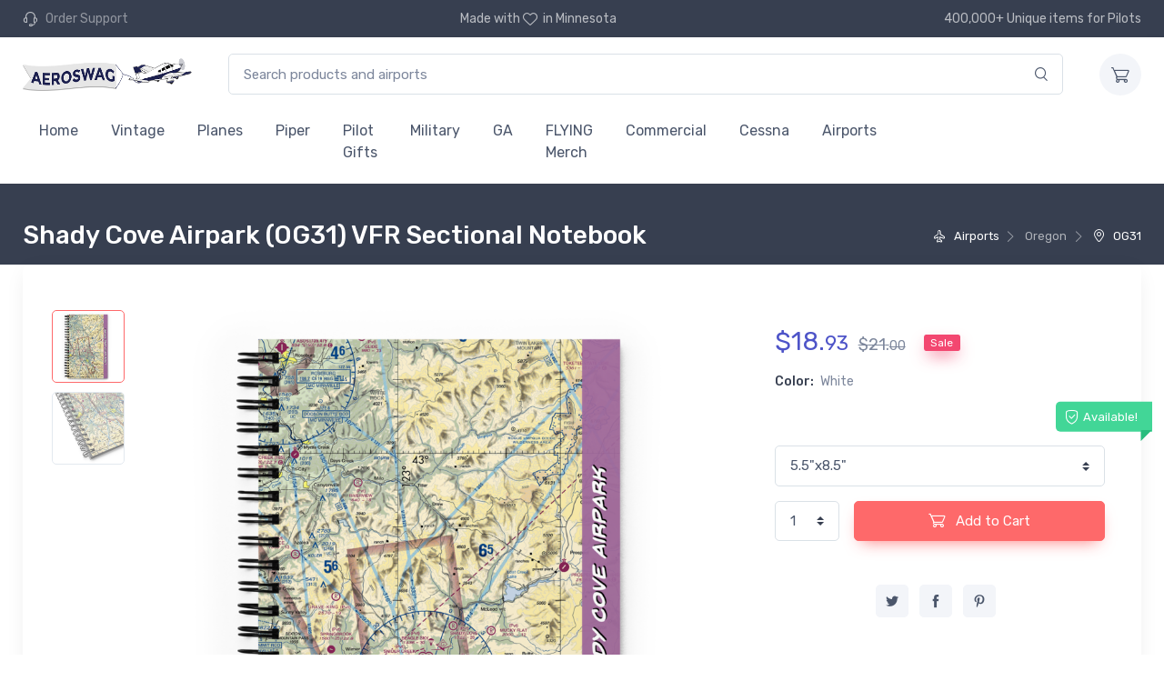

--- FILE ---
content_type: text/html; charset=UTF-8
request_url: https://www.aeroswag.com/airports/oregon-or/shady-cove-airpark-og31-vfr-sectional-notebook/p208198/
body_size: 78228
content:
<!doctype html>
<html lang='en'>
<head>

<!-- Google tag (gtag.js) -->
<script async src="https://www.googletagmanager.com/gtag/js?id=G-95KN3CKQ0T"></script>
<script>
  window.dataLayer = window.dataLayer || [];
  function gtag(){dataLayer.push(arguments);}
  gtag('js', new Date());

  gtag('config', 'G-95KN3CKQ0T');
</script>



<!-- Required meta tags -->
<meta charset="utf-8">
<meta name="viewport" content="width=device-width, initial-scale=1, shrink-to-fit=no">


<meta name="msapplication-TileColor" content="#ffffff">
<meta name="theme-color" content="#ffffff">

<!-- Vendor Styles including: Font Icons, Plugins, etc.-->
<link rel="stylesheet" media="screen" href="/_cartzilla/dist/css/vendor.min.css">

<!-- Main Theme Styles + Bootstrap-->
<link rel="stylesheet" media="screen" id="main-styles" href="/_cartzilla/dist/css/theme.min.css">




<meta charset="utf-8" />
<meta name="viewport" content="width=device-width, initial-scale=1.0" />
<meta http-equiv="X-UA-Compatible" content="IE=edge">




<link rel="apple-touch-icon" sizes="57x57" href="/images/favicons/apple-icon-57x57.png">
<link rel="apple-touch-icon" sizes="60x60" href="/images/favicons/apple-icon-60x60.png">
<link rel="apple-touch-icon" sizes="72x72" href="/images/favicons/apple-icon-72x72.png">
<link rel="apple-touch-icon" sizes="76x76" href="/images/favicons/apple-icon-76x76.png">
<link rel="apple-touch-icon" sizes="114x114" href="/images/favicons/apple-icon-114x114.png">
<link rel="apple-touch-icon" sizes="120x120" href="/images/favicons/apple-icon-120x120.png">
<link rel="apple-touch-icon" sizes="144x144" href="/images/favicons/apple-icon-144x144.png">
<link rel="apple-touch-icon" sizes="152x152" href="/images/favicons/apple-icon-152x152.png">
<link rel="apple-touch-icon" sizes="180x180" href="/images/favicons/apple-icon-180x180.png">
<link rel="icon" type="image/png" sizes="192x192"  href="/images/favicons/android-icon-192x192.png">
<link rel="icon" type="image/png" sizes="32x32" href="/images/favicons/favicon-32x32.png">
<link rel="icon" type="image/png" sizes="96x96" href="/images/favicons/favicon-96x96.png">
<link rel="icon" type="image/png" sizes="16x16" href="/images/favicons/favicon-16x16.png">
<link rel="manifest" href="/images/favicons/manifest.json">
<!--
<meta name="msapplication-TileColor" content="#ffffff">
<meta name="msapplication-TileImage" content="/images/favicons/ms-icon-144x144.png">
<meta name="theme-color" content="#ffffff">
-->





<link href="/css/stylesheet.css" rel="stylesheet" type="text/css" />



<title>OG31 - VFR Sectional Chart on a Notebook</title>

<meta name="description" content="Clearance prices on this unique notebook and 15 other pilot designed items featuring Oregon's beautiful Shady Cove Airpark (OG31).">
<meta name="keywords" content="airport, chart, OG31, OR, Oregon, sectional, Shady Cove, Shady Cove Airpark, Spiral Notebook, VFR, White">
<link rel="canonical" href="https://www.aeroswag.com/airports/oregon-or/shady-cove-airpark-og31-vfr-sectional-notebook/p208198/"/>

<meta property="og:title" content="OG31 - VFR Sectional Chart on a Notebook" />
<meta property="og:image" content="https://nyc3.digitaloceanspaces.com/as-assets-prod-18c90eb76cf561a7042c67209717f0fe/mockups/208/208198/shady-cove-airpark-og31-vfr-sectional-notebook-0.png" />
<meta property="og:url" content="https://www.aeroswag.com/airports/oregon-or/shady-cove-airpark-og31-vfr-sectional-notebook/p208198/" />
<meta property="og:type" content="website" />

<meta name="robots" content="all">

<style media="screen" type="text/css">


.cz-thumblist  {
    overflow-x: hidden;
}
.cz-thumblist::-webkit-scrollbar {
    width: 1px;
}
.cz-thumblist-item {
    margin-left: 0;
}
.cz-preview-item  {
    cursor: default !important;
}
.cz-image-label-container  {
    position: absolute;
    left: 50%;
    top: 0;
}
.cz-image-label  {
    position: relative;
    left: -50%;
}

.more_tags  {
    display: none;
}

</style>


</head>

<body id="pn-product" 
      data-instant-intensity="mousedown"
      class="">
      
 

 

  <!-- Topbar + Navbar -->
  <header class="">
    <div class="topbar topbar-dark bg-dark" data-nosnippet>
      <div class="container">
        <!-- Topbar content -->
        <div class="topbar-text text-nowrap d-none d-md-inline-block">
          <i class="czi-support" style="color:unset;"></i>
          <a class="topbar-link" href="/i/contact/">
            <span class="text-muted mr-1">Order Support</span>
          </a>
        </div>
        <div class="topbar-text d-none d-md-inline-block">
          <!--
          Free shipping for orders over $50
          -->
          Made with <i class="czi-heart" style="color:unset;"></i>in Minnesota
        </div>
        <div class="topbar-text text-nowrap d-none d-md-inline-block">
          400,000+ Unique items for Pilots
        </div>
      </div>
    </div>

    <form method="get" action="/i/search/">
      <div class="navbar navbar-expand-lg navbar-light bg-light box-shadow-sm" data-nosnippet>
        <div class="container">
          <!-- Navbar content -->
  
          <!-- Brand -->
          <a class="navbar-brand d-none d-lg-block mr-3 _order-lg-1" href="/" style="min-width: 7rem;">
                <img style="height:2em;margin-right:1em;" src="/images/aeroswag-logo-866x135.png" alt="Aeroswag"/>
          </a>
          <a class="navbar-brand d-lg-none mr-2 _order-lg-1" href="/" style="min-width: 2.125rem;">
            <img style="width:45vw" src="/images/aeroswag-logo-866x135.png" alt="Aeroswag"/>
          </a>
  
          <div class="_input-group-append input-group-overlay d-none d-lg-flex mx-4" id="search_container">
            <!-- TODO - add hidden vars for other els that form the search? -->
            <input class="form-control appended-form-control data-hj-allow" type="text" placeholder="Search products and airports"
                   name="q"
                   value="">
            <div class="_input-group-append input-group-append-overlay">
              <button class="input-group-text">
                <i class="czi-search"></i>
              </button>
            </div>
          </div>
          <div class="navbar-toolbar d-flex align-items-center">
            <button class="navbar-toggler" type="button" data-toggle="collapse" data-target="#navbarCollapse">
              <span class="navbar-toggler-icon"></span>
            </button>
            <a class="navbar-tool d-lg-none" id="search_btn" href="#">
              <div class="navbar-tool-icon-box">
                <i class="navbar-tool-icon czi-search"></i>
              </div>
            </a>
            <a class="navbar-tool ml-3" href="/i/cart/" rel="nofollow">
              <div class="navbar-tool-icon-box bg-secondary">
                                <i class="navbar-tool-icon czi-cart"></i>
              </div>
                          </a>
          </div>
        </div>
      </div>
    </form>


    <div class="navbar navbar-expand-lg navbar-light bg-light mt-n2 pt-0 pb-2" data-nosnippet>
      <div class="container">
        <div class="collapse navbar-collapse" id="navbarCollapse">
          <hr class="d-lg-none mt-3 mb-2">
          <ul class="navbar-nav">
            <li class="nav-item "><a class="nav-link" href="/">Home</a></li>
                        <li class="nav-item">
                            <a href="/i/search?s=c600" class="nav-link">
                Vintage              </a>
                          </li>
                        <li class="nav-item">
                            <a href="/i/search?s=c2" class="nav-link">
                Planes              </a>
                          </li>
                        <li class="nav-item">
                            <a href="/i/search?s=c8" class="nav-link">
                Piper              </a>
                          </li>
                        <li class="nav-item">
                            <a href="/i/search?s=c81" class="nav-link">
                Pilot Gifts              </a>
                          </li>
                        <li class="nav-item">
                            <a href="/i/search?s=c596" class="nav-link">
                Military              </a>
                          </li>
                        <li class="nav-item">
                            <a href="/i/search?s=c599" class="nav-link">
                GA              </a>
                          </li>
                        <li class="nav-item">
                            <a href="/i/search?s=c71" class="nav-link">
                FLYING Merch              </a>
                          </li>
                        <li class="nav-item">
                            <a href="/i/search?s=c594" class="nav-link">
                Commercial              </a>
                          </li>
                        <li class="nav-item">
                            <a href="/i/search?s=c3" class="nav-link">
                Cessna              </a>
                          </li>
                        <li class="nav-item">
                            <a href="/i/airports/" class="nav-link">Airports</a>
                          </li>
                        <li class="nav-item">
                            <a href="/i/search?s=c589" class="nav-link">
                              </a>
                          </li>
                        <li class="nav-item">
                            <a href="/i/search?s=c590" class="nav-link">
                              </a>
                          </li>
                        <li class="nav-item">
                            <a href="/i/search?s=c591" class="nav-link">
                              </a>
                          </li>
                        <li class="nav-item">
                            <a href="/i/search?s=c592" class="nav-link">
                              </a>
                          </li>
                        <li class="nav-item">
                            <a href="/i/search?s=c593" class="nav-link">
                              </a>
                          </li>
                        <li class="nav-item">
                            <a href="/i/search?s=c595" class="nav-link">
                              </a>
                          </li>
                        <li class="nav-item">
                            <a href="/i/search?s=c597" class="nav-link">
                              </a>
                          </li>
                        <li class="nav-item">
                            <a href="/i/search?s=c598" class="nav-link">
                              </a>
                          </li>
                        <!--
            <li class="nav-item">
              <a href="/i/airventure/" class="nav-link">Oshkosh AirVenture '21</a>
            </li>
            -->
                      </ul>
        </div>
      </div>
    </div>
  </header>


    <div class="_page-title-overlap bg-dark pt-4">
    <div class="container d-lg-flex justify-content-between py-2 py-lg-3">
            <div class="order-lg-2 mb-3 mb-lg-0 pt-lg-2">
        <nav aria-label="breadcrumb">
          <ol class="breadcrumb breadcrumb-light flex-lg-nowrap justify-content-center justify-content-lg-start">
                        <li class="breadcrumb-item active" style="white-space:nowrap;">
              <a class='text-nowrap' href='/i/airports/?latitude=42.60820007324219&longitude=-122.82599639892578&zoom=11'>                <i class='czi-plane'></i>                Airports              </a>
            </li>
                        <li class="breadcrumb-item active" style="white-space:nowrap;">
                                              Oregon              </a>
            </li>
                        <li class="breadcrumb-item active" style="white-space:nowrap;">
              <a class='text-nowrap' href='/airport/oregon/shady-cove-airpark/OG31'>                <i class='czi-location'></i>                OG31              </a>
            </li>
                      </ol>
        </nav>
      </div>
            <div class="order-lg-1 pr-lg-4 text-center text-lg-left">
        <h1 class="h3 text-light mb-0">
          Shady Cove Airpark (OG31) VFR Sectional Notebook                  </h1>
      </div>
    </div>
  </div><!--page-title-overlap-->
  



    <div class="container pb-5 mb-2 mb-md-4">
    <div class="bg-light box-shadow-lg rounded-lg px-4 py-3 mb-5" style=""><!-- single column row-->
  

      <div id="productWrapper" class="wrapper">
      <!-- Begin: product include -->

      

<div class="product_container">
  <!-- Gallery + details-->
    <div class="px-lg-3">
      <div class="row">
        <!-- Product gallery-->
        <div class="col-lg-8 pr-lg-0 pt-lg-4">
          <div class="cz-product-gallery">
            <div class="cz-preview order-sm-2">
                            <div class="cz-preview-item active" 
                   id="img_asassetsprod18c90eb76cf561a7042c67209717f0femockups208208198shadycoveairparkog31vfrsectionalnotebook0png">
                                <img class="_cz-image-zoom img-order-3" _src="https://nyc3.digitaloceanspaces.com/as-assets-prod-18c90eb76cf561a7042c67209717f0fe/mockups/208/208198/shady-cove-airpark-og31-vfr-sectional-notebook-0-thumb.png" 
                     src="/images/1000x1000_transparent_placeholder.svg"
                     data-src="https://nyc3.digitaloceanspaces.com/as-assets-prod-18c90eb76cf561a7042c67209717f0fe/mockups/208/208198/shady-cove-airpark-og31-vfr-sectional-notebook-0.png" 
                     alt="Shady Cove Airpark (OG31) VFR Sectional Notebook ">
                                <div class="cz-image-label-container">
                  <div class="cz-image-label"></div>
                </div>
                <div class="cz-image-zoom-pane"></div>
              </div>
                            <div class="cz-preview-item " 
                   id="img_asassetsprod18c90eb76cf561a7042c67209717f0femockups208208198shadycoveairparkog31vfrsectionalnotebook1png">
                                <img class="_cz-image-zoom img-order-3" _src="https://nyc3.digitaloceanspaces.com/as-assets-prod-18c90eb76cf561a7042c67209717f0fe/mockups/208/208198/shady-cove-airpark-og31-vfr-sectional-notebook-1-thumb.png" 
                     src="/images/1000x1000_transparent_placeholder.svg"
                     data-src="https://nyc3.digitaloceanspaces.com/as-assets-prod-18c90eb76cf561a7042c67209717f0fe/mockups/208/208198/shady-cove-airpark-og31-vfr-sectional-notebook-1.png" 
                     alt="Shady Cove Airpark (OG31) VFR Sectional Notebook ">
                                <div class="cz-image-label-container">
                  <div class="cz-image-label"></div>
                </div>
                <div class="cz-image-zoom-pane"></div>
              </div>
                          </div>
            <div class="cz-thumblist order-sm-1">
                            <a class="cz-thumblist-item active"
                 href="#img_asassetsprod18c90eb76cf561a7042c67209717f0femockups208208198shadycoveairparkog31vfrsectionalnotebook0png"
                 id="thumb_asassetsprod18c90eb76cf561a7042c67209717f0femockups208208198shadycoveairparkog31vfrsectionalnotebook0png">
                <img class="img-order-2" src="/images/1000x1000_transparent_placeholder.svg" data-src="https://nyc3.digitaloceanspaces.com/as-assets-prod-18c90eb76cf561a7042c67209717f0fe/mockups/208/208198/shady-cove-airpark-og31-vfr-sectional-notebook-0-thumb.png" alt="Product thumb">
              </a>
                            <a class="cz-thumblist-item "
                 href="#img_asassetsprod18c90eb76cf561a7042c67209717f0femockups208208198shadycoveairparkog31vfrsectionalnotebook1png"
                 id="thumb_asassetsprod18c90eb76cf561a7042c67209717f0femockups208208198shadycoveairparkog31vfrsectionalnotebook1png">
                <img class="img-order-2" src="/images/1000x1000_transparent_placeholder.svg" data-src="https://nyc3.digitaloceanspaces.com/as-assets-prod-18c90eb76cf561a7042c67209717f0fe/mockups/208/208198/shady-cove-airpark-og31-vfr-sectional-notebook-1-thumb.png" alt="Product thumb">
              </a>
                          </div>
          </div>
        </div>

        <!-- Product details-->
        <div class="col-lg-4 pt-4 pt-lg-4 mt-lg-4">
          <form method="post" action="/i/add_to_cart/">
            <input type="hidden" name="action" value="add">
            <input type="hidden" name="products_id" value="208198">
            <div class="product-details ml-auto pb-3">
              <div class="mb-3">
                <span id="price_container" class="h3 font-weight-normal text-accent mr-1">
                                    $<span id="price_dollars">18</span>.<small id="price_cents">93</small>
                                  </span>
  
                <del class="text-muted font-size-lg mr-3" id="sale_container">
                  $<span id="sale_dollars">21</span>.<small id="sale_cents">00</small></del>
                  <span class="badge badge-danger badge-shadow align-middle mt-n2">Sale</span>
              </div>
              <div class="font-size-sm mb-4">
                <span class="text-heading font-weight-medium mr-1">Color:</span>
                <span class="text-muted" id="sel_color">
                  White                </span>
              </div>
              <div class="position-relative mr-n4 mb-3">
                                <input type="checkbox" class="color" style="display:none;" CHECKED name="color" value="White">
                <div class="pb-3"></div>
                                <div class="product-badge product-available mt-n1"><i class="czi-security-check"></i>Available!</div>
              </div>
              <div class="form-group">
                                <div class="d-flex justify-content-between align-items-center pb-1">
                  <!--
                  <label class="font-weight-medium" for="product-size">Size:</label><a class="nav-link-style font-size-sm" href="#size-chart" data-toggle="modal"><i class="czi-ruler lead align-middle mr-1 mt-n1"></i>Size guide</a>
                  -->
                </div>
                                <select name="size" id="size" class="custom-select data-hj-allow">
<option value="5.5%22x8.5%22" > 5.5"x8.5"
</select>                              </div>
              <div class="form-group d-flex align-items-center">
                <select class="custom-select mr-3 data-hj-allow" name="quantity" style="width: 5rem;">
                  <option value="1">1</option>
                  <option value="2">2</option>
                  <option value="3">3</option>
                  <option value="4">4</option>
                  <option value="5">5</option>
                </select>
                <button class="btn btn-primary btn-shadow btn-block" type="submit">
                  <i class="czi-cart font-size-lg mr-2"></i>
                  Add to Cart
                </button>
              </div>
            </div>
          </form>

          <!-- social -->
          <div class="pt-2 pb-4 w-100 text-center" id="social_container">
            <a class="social-btn sb-twitter mr-2 my-2" target="_blank"
               href="https://twitter.com/intent/tweet?url=https://www.aeroswag.com/airports/oregon-or/shady-cove-airpark-og31-vfr-sectional-notebook/p208198/&text=Shady+Cove+Airpark+%28OG31%29+VFR+Sectional+Notebook+at+Aeroswag">
              <i class="czi-twitter"></i>
            </a>
            <a class="social-btn sb-facebook mr-2 my-2" target="_blank"
               href="https://www.facebook.com/sharer/sharer.php?u=https://www.aeroswag.com/airports/oregon-or/shady-cove-airpark-og31-vfr-sectional-notebook/p208198/">
              <i class="czi-facebook"></i>
            </a>
            <a class="social-btn sb-pinterest mr-2 my-2" target="_blank"
               href="https://pinterest.com/pin/create/button/?url=https%3A%2F%2Fwww.aeroswag.com%2Fairports%2Foregon-or%2Fshady-cove-airpark-og31-vfr-sectional-notebook%2Fp208198%2F&media=https%3A%2F%2Fnyc3.digitaloceanspaces.com%2Fas-assets-prod-18c90eb76cf561a7042c67209717f0fe%2Fmockups%2F208%2F208198%2Fshady-cove-airpark-og31-vfr-sectional-notebook-0-thumb.png&description=Shady+Cove+Airpark+%28OG31%29+VFR+Sectional+Notebook">
              <i class="czi-pinterest"></i>
            </a>
          </div>
        </div>
      </div>
    </div>
  </div>
</div><!-- end container -->



<div class="row justify-content-center">
  <div class="col-lg-10">

    <!-- Nav tabs -->
    <ul class="nav nav-tabs" role="tablist">
      <li class="nav-item">
        <a href="#description_tab" class="nav-link active" data-toggle="tab" role="tab">
          Description
        </a>
      </li>
      <li class="nav-item">
        <a href="#details_tab" class="nav-link" data-toggle="tab" role="tab">
          Notebook Details
        </a>
      </li>
      <li class="nav-item">
        <a href="#reviews_tab" class="nav-link" data-toggle="tab" role="tab">
          Reviews
        </a>
      </li>
    </ul>
    
    <!-- Tabs content -->
    <div class="tab-content lead">
      <div class="tab-pane fade show active" id="description_tab" role="tabpanel">
        <p> VFR sectional maps are instantly recognizable.  They are our country as seen from the air, dotted with landmarks by day and expected lighting by night.  This is your opportunity to carry a momento  of the area around your favorite airport with your personal piece of the sectional at Shady Cove Airpark  (OG31) in Oregon. </p>
<p> With high-resolution sectional data directly from the FAA's digital services division, these  high-quality reproductions include the utmost detail.  Notice how the accurate colors and crisp lines  truly set these apart.   </p>
<p> Take note that the mockup images do not represent the actual image quality on the high-resolution  reproductions delivered with your order. </p>                        <p>
          Like the image but not on a Notebook?
          <a href="/airports/oregon-or/shady-cove-airpark-og31-vfr-sectional/a32391">See this same graphic elsewhere</a>.
        </p>

        <div id="products_same_art">
                      <a href="/airports/oregon-or/shady-cove-airpark-og31-vfr-sectional-sticker-30-mile/p98839/" title="Stickers" 
                 class="ml-3" style="display: inline-block; width:10%; x-overflow: hidden;">
                <img class="img-order-4" src="/images/airplane_placeholder.svg" data-src="https://nyc3.digitaloceanspaces.com/as-assets-prod-18c90eb76cf561a7042c67209717f0fe/mockups/98/98839/shady-cove-airpark-og31-vfr-sectional-sticker-30-mile--0-thumb.png">
              </a>
                            <a href="/airports/oregon-or/shady-cove-airpark-og31-vfr-sectional-samsung-phone-case/p718194/" title="Phone Case" 
                 class="ml-3" style="display: inline-block; width:10%; x-overflow: hidden;">
                <img class="img-order-4" src="/images/airplane_placeholder.svg" data-src="https://nyc3.digitaloceanspaces.com/as-assets-prod-18c90eb76cf561a7042c67209717f0fe/mockups/718/718194/shady-cove-airpark-og31-vfr-sectional-samsung-phone-case-6-thumb.png">
              </a>
                            <a href="/airports/oregon-or/shady-cove-airpark-og31-vfr-sectional-tough-iphone-case/p686910/" title="Phone Case" 
                 class="ml-3" style="display: inline-block; width:10%; x-overflow: hidden;">
                <img class="img-order-4" src="/images/airplane_placeholder.svg" data-src="https://nyc3.digitaloceanspaces.com/as-assets-prod-18c90eb76cf561a7042c67209717f0fe/mockups/686/686910/shady-cove-airpark-og31-vfr-sectional-tough-iphone-case-18-thumb.png">
              </a>
                            <a href="/airports/oregon-or/shady-cove-airpark-og31-vfr-sectional-mug/p98840/" title="Mug" 
                 class="ml-3" style="display: inline-block; width:10%; x-overflow: hidden;">
                <img class="img-order-4" src="/images/airplane_placeholder.svg" data-src="https://nyc3.digitaloceanspaces.com/as-assets-prod-18c90eb76cf561a7042c67209717f0fe/mockups/98/98840/shady-cove-airpark-og31-vfr-sectional-mug-0-thumb.png">
              </a>
                            <a href="/airports/oregon-or/shady-cove-airpark-og31-vfr-sectional-sticker-20-mile/p98838/" title="Stickers" 
                 class="ml-3" style="display: inline-block; width:10%; x-overflow: hidden;">
                <img class="img-order-4" src="/images/airplane_placeholder.svg" data-src="https://nyc3.digitaloceanspaces.com/as-assets-prod-18c90eb76cf561a7042c67209717f0fe/mockups/98/98838/shady-cove-airpark-og31-vfr-sectional-sticker-20-mile--0-thumb.png">
              </a>
                            <a href="/airports/oregon-or/shady-cove-airpark-og31-vfr-sectional-socks/p98842/" title="Socks" 
                 class="ml-3" style="display: inline-block; width:10%; x-overflow: hidden;">
                <img class="img-order-4" src="/images/airplane_placeholder.svg" data-src="https://nyc3.digitaloceanspaces.com/as-assets-prod-18c90eb76cf561a7042c67209717f0fe/mockups/98/98842/shady-cove-airpark-og31-vfr-sectional-socks-0-thumb.png">
              </a>
                            <a href="/airports/oregon-or/shady-cove-airpark-og31-vfr-sectional-towel/p289436/" title="Towel" 
                 class="ml-3" style="display: inline-block; width:10%; x-overflow: hidden;">
                <img class="img-order-4" src="/images/airplane_placeholder.svg" data-src="https://nyc3.digitaloceanspaces.com/as-assets-prod-18c90eb76cf561a7042c67209717f0fe/mockups/289/289436/shady-cove-airpark-og31-vfr-sectional-towel-1-thumb.png">
              </a>
                      </div><!--products_same_art-->

      </div>
      <div class="tab-pane fade" id="details_tab" role="tabpanel">
        <p>
A good notebook can help you with motivation to take more notes write down ideas or list future dreams.  This wire-bound notebook will be a great daily companion whenever you need to put your thoughts down on paper.
</p>

<ul>
  <li>Luxurious cover with soft-touch coating
  <li>Metal wire-o binding
  <li>140 dotted pages
  <li>Size 5.25" x  8.25" (13 x 21 cm)
</ul>      </div>
      <div class="tab-pane fade" id="reviews_tab" role="tabpanel">
                
        <!-- Product review -->
                <p>No reviews for this product.</p>
              </div>
    </div>
  </div><!--col-lg-8-->
</div><!--row-->


<!-- tag cloud -->
<div class="row justify-content-center mt-4 pt-4">
  <div class="col-lg-10">
    <div class="widget">
      <a href='/i/search/?s=tAirport' class='btn-tag mr-2 mb-2'>Airport</a><a href='/i/search/?s=tChart' class='btn-tag mr-2 mb-2'>Chart</a><a href='/i/search/?s=tOG31' class='btn-tag mr-2 mb-2'>OG31</a><a href='/i/search/?s=tOR' class='btn-tag mr-2 mb-2'>OR</a><a href='/i/search/?s=tOregon' class='btn-tag mr-2 mb-2'>Oregon</a><a href='/i/search/?s=tSectional' class='btn-tag mr-2 mb-2'>Sectional</a><a href='/i/search/?s=tShady+Cove' class='btn-tag mr-2 mb-2'>Shady Cove</a><a href='/i/search/?s=tShady+Cove+Airpark' class='btn-tag mr-2 mb-2'>Shady Cove Airpark</a><a href='/i/search/?s=tSpiral+Notebook' class='btn-tag mr-2 mb-2'>Spiral Notebook</a><a href='/i/search/?s=tVFR' class='btn-tag mr-2 mb-2'>VFR</a><a href='/i/search/?s=tWhite' class='btn-tag mr-2 mb-2'>White</a>    </div>
  </div><!--col-lg-8-->
</div><!--row-->


<!-- similar products -->
<div id="similar_container" class="container py-5 my-md-3">
  <h2 class="h3 text-center pb-4">You may also like</h2>
  <div class="cz-carousel cz-controls-static cz-controls-outside">
    <div class="tns-outer" id="tns3-ow"><div class="tns-controls" aria-label="Carousel Navigation" tabindex="0"><button type="button" data-controls="prev" tabindex="-1" aria-controls="tns3"><i class="czi-arrow-left"></i></button><button type="button" data-controls="next" tabindex="-1" aria-controls="tns3"><i class="czi-arrow-right"></i></button></div><div class="tns-liveregion tns-visually-hidden" aria-live="polite" aria-atomic="true">slide <span class="current">9 to 12</span>  of 5</div><div id="tns3-mw" class="tns-ovh tns-ah" style="height: 401px;"><div class="tns-inner" id="tns3-iw"><div class="cz-carousel-inner  tns-slider tns-carousel tns-subpixel tns-calc tns-horizontal" data-carousel-options="{&quot;items&quot;: 2, &quot;controls&quot;: true, &quot;nav&quot;: false, &quot;autoHeight&quot;: false, &quot;responsive&quot;: {&quot;0&quot;:{&quot;items&quot;:1},&quot;500&quot;:{&quot;items&quot;:2, &quot;gutter&quot;: 18},&quot;768&quot;:{&quot;items&quot;:3, &quot;gutter&quot;: 20}, &quot;1100&quot;:{&quot;items&quot;:4, &quot;gutter&quot;: 30}}}" id="tns3" style="transition-duration: 0s; transform: translate3d(-38.0952%, 0px, 0px);">


    

<div class="tns-item" aria-hidden="true" tabindex="-1">

  <div class="card product-card card-static shadow-sm rounded">
    <a class="card-img-top d-block overflow-hidden" href="/military/martin-marietta/martin-marietta-x-24b-lifting-body-awdis-hoodie/p797374/">
      <div class="product_thumb_container d-flex align-items-center">
        <img class="product_thumb img-order-5" src="/images/airplane_placeholder.svg" data-src="https://nyc3.digitaloceanspaces.com/as-assets-prod-18c90eb76cf561a7042c67209717f0fe/thumbnails/v2/61/61170/martin-marietta-x-24b-lifting-body-aeroclip-white-martin-marietta-x-24b-lifting-body.png" alt="Martin Marietta X-24B Lifting Body AWDis Hoodie">
      </div>
    </a>
    <div class="card-body py-2">
      <a class="product-meta d-block font-size-xs pb-1" 
         href="/military/martin-marietta/martin-marietta-x-24b-lifting-body-awdis-hoodie/p797374/">
        AWDis Hoodie      </a>
      <h3 class="product-title font-size-sm">
        <a href="/military/martin-marietta/martin-marietta-x-24b-lifting-body-awdis-hoodie/p797374/">
          Martin Marietta X-24B Lifting Body AWDis Hoodie        </a>
      </h3>
      <div class="_d-flex row justify-content-between">
        <div class="col-md-auto product-price">
          <span class="text-accent">
            $42.<small>75</small>
          </span>
        </div>
        <div class="col-md-auto colors_container">
                </div>
      </div>
    </div>
  </div><!--card-->

</div>




<div class="tns-item" aria-hidden="true" tabindex="-1">

  <div class="card product-card card-static shadow-sm rounded">
    <a class="card-img-top d-block overflow-hidden" href="/military/united-states-air-force/douglas-a-26-invader-bomber-adidas-t-shirt/p812080/">
      <div class="product_thumb_container d-flex align-items-center">
        <img class="product_thumb img-order-5" src="/images/airplane_placeholder.svg" data-src="https://nyc3.digitaloceanspaces.com/as-assets-prod-18c90eb76cf561a7042c67209717f0fe/mockups/812/812080/douglas-a-26-invader-bomber-adidas-t-shirt-1-thumb.png" alt="Douglas A-26 Invader Bomber adidas T-Shirt">
      </div>
    </a>
    <div class="card-body py-2">
      <a class="product-meta d-block font-size-xs pb-1" 
         href="/military/united-states-air-force/douglas-a-26-invader-bomber-adidas-t-shirt/p812080/">
        adidas T-Shirt      </a>
      <h3 class="product-title font-size-sm">
        <a href="/military/united-states-air-force/douglas-a-26-invader-bomber-adidas-t-shirt/p812080/">
          Douglas A-26 Invader Bomber adidas T-Shirt        </a>
      </h3>
      <div class="_d-flex row justify-content-between">
        <div class="col-md-auto product-price">
          <span class="text-accent">
            $61.<small>38</small>
          </span>
        </div>
        <div class="col-md-auto colors_container">
                </div>
      </div>
    </div>
  </div><!--card-->

</div>




<div class="tns-item" aria-hidden="true" tabindex="-1">

  <div class="card product-card card-static shadow-sm rounded">
    <a class="card-img-top d-block overflow-hidden" href="/airports/illinois-il/davy-jones-private-airport-3is6-vfr-sectional-water-bottle/p203053/">
      <div class="product_thumb_container d-flex align-items-center">
        <img class="product_thumb img-order-5" src="/images/airplane_placeholder.svg" data-src="https://nyc3.digitaloceanspaces.com/as-assets-prod-18c90eb76cf561a7042c67209717f0fe/mockups/203/203053/davy-jones-private-airport-3is6-vfr-sectional-water-bottle-0-thumb.png" alt="Davy Jones /Private/ Airport (3IS6) VFR Sectional Water Bottle">
      </div>
    </a>
    <div class="card-body py-2">
      <a class="product-meta d-block font-size-xs pb-1" 
         href="/airports/illinois-il/davy-jones-private-airport-3is6-vfr-sectional-water-bottle/p203053/">
        Water Bottle      </a>
      <h3 class="product-title font-size-sm">
        <a href="/airports/illinois-il/davy-jones-private-airport-3is6-vfr-sectional-water-bottle/p203053/">
          Davy Jones /Private/ Airport (3IS6) VFR Sectional Water Bottle        </a>
      </h3>
      <div class="_d-flex row justify-content-between">
        <div class="col-md-auto product-price">
          <span class="text-accent">
            $30.<small>93</small>
          </span>
        </div>
        <div class="col-md-auto colors_container">
                </div>
      </div>
    </div>
  </div><!--card-->

</div>




<div class="tns-item" aria-hidden="true" tabindex="-1">

  <div class="card product-card card-static shadow-sm rounded">
    <a class="card-img-top d-block overflow-hidden" href="/military/p-51-mustang/p-51-mustang-tri-blend-t-shirt/p230392/">
      <div class="product_thumb_container d-flex align-items-center">
        <img class="product_thumb img-order-5" src="/images/airplane_placeholder.svg" data-src="https://nyc3.digitaloceanspaces.com/as-assets-prod-18c90eb76cf561a7042c67209717f0fe/mockups/230/230392/p-51-mustang-tri-blend-t-shirt-4-thumb.png" alt="P-51 Mustang Tri-blend T-Shirt">
      </div>
    </a>
    <div class="card-body py-2">
      <a class="product-meta d-block font-size-xs pb-1" 
         href="/military/p-51-mustang/p-51-mustang-tri-blend-t-shirt/p230392/">
        Tri-blend T-Shirt      </a>
      <h3 class="product-title font-size-sm">
        <a href="/military/p-51-mustang/p-51-mustang-tri-blend-t-shirt/p230392/">
          P-51 Mustang Tri-blend T-Shirt        </a>
      </h3>
      <div class="_d-flex row justify-content-between">
        <div class="col-md-auto product-price">
          <span class="text-accent">
            $27.<small>93</small>
          </span>
        </div>
        <div class="col-md-auto colors_container">
                  <div class="color_box" style="background-color:#a49895;"
               title="Athletic Grey Triblend"></div>
                  <div class="color_box" style="background-color:#766d66;"
               title="Grey Triblend"></div>
                  <div class="color_box" style="background-color:#b4333c;"
               title="Red Triblend"></div>
                  <div class="color_box" style="background-color:#156560;"
               title="Teal Triblend"></div>
                  <div class="color_box" style="background-color:#eaeaea;"
               title="White Fleck Triblend"></div>
                </div>
      </div>
    </div>
  </div><!--card-->

</div>




<div class="tns-item" aria-hidden="true" tabindex="-1">

  <div class="card product-card card-static shadow-sm rounded">
    <a class="card-img-top d-block overflow-hidden" href="/cessna/cessna-stationair-c-206-2-shaker-pint-glass/p787690/">
      <div class="product_thumb_container d-flex align-items-center">
        <img class="product_thumb img-order-5" src="/images/airplane_placeholder.svg" data-src="https://nyc3.digitaloceanspaces.com/as-assets-prod-18c90eb76cf561a7042c67209717f0fe/mockups/787/787690/cessna-stationair-c-206-2-shaker-pint-glass-0-thumb.png" alt="Cessna Stationair C-206 2  Shaker Pint Glass">
      </div>
    </a>
    <div class="card-body py-2">
      <a class="product-meta d-block font-size-xs pb-1" 
         href="/cessna/cessna-stationair-c-206-2-shaker-pint-glass/p787690/">
         Shaker Pint Glass      </a>
      <h3 class="product-title font-size-sm">
        <a href="/cessna/cessna-stationair-c-206-2-shaker-pint-glass/p787690/">
          Cessna Stationair C-206 2  Shaker Pint Glass        </a>
      </h3>
      <div class="_d-flex row justify-content-between">
        <div class="col-md-auto product-price">
          <span class="text-accent">
            $24.<small>25</small>
          </span>
        </div>
        <div class="col-md-auto colors_container">
                </div>
      </div>
    </div>
  </div><!--card-->

</div>




<div class="tns-item" aria-hidden="true" tabindex="-1">

  <div class="card product-card card-static shadow-sm rounded">
    <a class="card-img-top d-block overflow-hidden" href="/cessna/cessna-172-hat/p292613/">
      <div class="product_thumb_container d-flex align-items-center">
        <img class="product_thumb img-order-5" src="/images/airplane_placeholder.svg" data-src="https://nyc3.digitaloceanspaces.com/as-assets-prod-18c90eb76cf561a7042c67209717f0fe/mockups/292/292613/cessna-172-hat-1-thumb.png" alt="Cessna 172 Hat">
      </div>
    </a>
    <div class="card-body py-2">
      <a class="product-meta d-block font-size-xs pb-1" 
         href="/cessna/cessna-172-hat/p292613/">
        Hat      </a>
      <h3 class="product-title font-size-sm">
        <a href="/cessna/cessna-172-hat/p292613/">
          Cessna 172 Hat        </a>
      </h3>
      <div class="_d-flex row justify-content-between">
        <div class="col-md-auto product-price">
          <span class="text-accent">
            $27.<small>93</small>
          </span>
        </div>
        <div class="col-md-auto colors_container">
                  <div class="color_box" style="background-color:#181717;"
               title="Black"></div>
                  <div class="color_box" style="background-color:#182031;"
               title="Navy"></div>
                  <div class="color_box" style="background-color:#a3001b;"
               title="Cranberry"></div>
                </div>
      </div>
    </div>
  </div><!--card-->

</div>




<div class="tns-item" aria-hidden="true" tabindex="-1">

  <div class="card product-card card-static shadow-sm rounded">
    <a class="card-img-top d-block overflow-hidden" href="/ga/beechcraft/beechcraft-duke-elegance-onsie/p790683/">
      <div class="product_thumb_container d-flex align-items-center">
        <img class="product_thumb img-order-5" src="/images/airplane_placeholder.svg" data-src="https://nyc3.digitaloceanspaces.com/as-assets-prod-18c90eb76cf561a7042c67209717f0fe/mockups/790/790683/beechcraft-duke-elegance-onsie-0-thumb.png" alt="Beechcraft Duke Elegance Onsie">
      </div>
    </a>
    <div class="card-body py-2">
      <a class="product-meta d-block font-size-xs pb-1" 
         href="/ga/beechcraft/beechcraft-duke-elegance-onsie/p790683/">
        Onsie      </a>
      <h3 class="product-title font-size-sm">
        <a href="/ga/beechcraft/beechcraft-duke-elegance-onsie/p790683/">
          Beechcraft Duke Elegance Onsie        </a>
      </h3>
      <div class="_d-flex row justify-content-between">
        <div class="col-md-auto product-price">
          <span class="text-accent">
            $21.<small>88</small>
          </span>
        </div>
        <div class="col-md-auto colors_container">
                  <div class="color_box" style="background-color:#080808;"
               title="Black"></div>
                  <div class="color_box" style="background-color:#151415;"
               title="Dark Grey Heather"></div>
                  <div class="color_box" style="background-color:#5b92d5;"
               title="Heather Columbia Blue"></div>
                  <div class="color_box" style="background-color:#fec4ce;"
               title="Pink"></div>
                </div>
      </div>
    </div>
  </div><!--card-->

</div>




<div class="tns-item" aria-hidden="true" tabindex="-1">

  <div class="card product-card card-static shadow-sm rounded">
    <a class="card-img-top d-block overflow-hidden" href="/military/navy-marine-uscg/boeing-p-8-poseidon-maritime-guardian-water-bottle/p793269/">
      <div class="product_thumb_container d-flex align-items-center">
        <img class="product_thumb img-order-5" src="/images/airplane_placeholder.svg" data-src="https://nyc3.digitaloceanspaces.com/as-assets-prod-18c90eb76cf561a7042c67209717f0fe/mockups/793/793269/boeing-p-8-poseidon-maritime-guardian-water-bottle-0-thumb.png" alt="Boeing P-8 Poseidon Maritime Guardian Water Bottle">
      </div>
    </a>
    <div class="card-body py-2">
      <a class="product-meta d-block font-size-xs pb-1" 
         href="/military/navy-marine-uscg/boeing-p-8-poseidon-maritime-guardian-water-bottle/p793269/">
        Water Bottle      </a>
      <h3 class="product-title font-size-sm">
        <a href="/military/navy-marine-uscg/boeing-p-8-poseidon-maritime-guardian-water-bottle/p793269/">
          Boeing P-8 Poseidon Maritime Guardian Water Bottle        </a>
      </h3>
      <div class="_d-flex row justify-content-between">
        <div class="col-md-auto product-price">
          <span class="text-accent">
            $33.<small>93</small>
          </span>
        </div>
        <div class="col-md-auto colors_container">
                </div>
      </div>
    </div>
  </div><!--card-->

</div>




<div class="tns-item" aria-hidden="true" tabindex="-1">

  <div class="card product-card card-static shadow-sm rounded">
    <a class="card-img-top d-block overflow-hidden" href="/airports/oklahoma-ok/davis-97f-airport-toddler-t-shirt/p530771/">
      <div class="product_thumb_container d-flex align-items-center">
        <img class="product_thumb img-order-5" src="/images/airplane_placeholder.svg" data-src="https://nyc3.digitaloceanspaces.com/as-assets-prod-18c90eb76cf561a7042c67209717f0fe/mockups/530/530771/davis-97f-airport-toddler-t-shirt-1-thumb.png" alt="Davis (97F) Airport Toddler T-Shirt">
      </div>
    </a>
    <div class="card-body py-2">
      <a class="product-meta d-block font-size-xs pb-1" 
         href="/airports/oklahoma-ok/davis-97f-airport-toddler-t-shirt/p530771/">
        Toddler T-Shirt      </a>
      <h3 class="product-title font-size-sm">
        <a href="/airports/oklahoma-ok/davis-97f-airport-toddler-t-shirt/p530771/">
          Davis (97F) Airport Toddler T-Shirt        </a>
      </h3>
      <div class="_d-flex row justify-content-between">
        <div class="col-md-auto product-price">
          <span class="text-accent">
            $19.<small>75</small>
          </span>
        </div>
        <div class="col-md-auto colors_container">
                  <div class="color_box" style="background-color:#6A7EE5;"
               title="Heather Columbia Blue"></div>
                  <div class="color_box" style="background-color:#ffcfd9;"
               title="Pink"></div>
                  <div class="color_box" style="background-color:#FFFFFF;"
               title="White"></div>
                </div>
      </div>
    </div>
  </div><!--card-->

</div>




<div class="tns-item" aria-hidden="true" tabindex="-1">

  <div class="card product-card card-static shadow-sm rounded">
    <a class="card-img-top d-block overflow-hidden" href="/military/united-states-air-force/ef-111a-raven-usaf-s-electronic-warfare-jet-2-water-bottle/p783021/">
      <div class="product_thumb_container d-flex align-items-center">
        <img class="product_thumb img-order-5" src="/images/airplane_placeholder.svg" data-src="https://nyc3.digitaloceanspaces.com/as-assets-prod-18c90eb76cf561a7042c67209717f0fe/mockups/783/783021/ef-111a-raven-usaf-s-electronic-warfare-jet-2-water-bottle-0-thumb.png" alt="EF-111A Raven, USAF's Electronic Warfare Jet 2 Water Bottle">
      </div>
    </a>
    <div class="card-body py-2">
      <a class="product-meta d-block font-size-xs pb-1" 
         href="/military/united-states-air-force/ef-111a-raven-usaf-s-electronic-warfare-jet-2-water-bottle/p783021/">
        Water Bottle      </a>
      <h3 class="product-title font-size-sm">
        <a href="/military/united-states-air-force/ef-111a-raven-usaf-s-electronic-warfare-jet-2-water-bottle/p783021/">
          EF-111A Raven, USAF's Electronic Warfare Jet 2 Water Bottle        </a>
      </h3>
      <div class="_d-flex row justify-content-between">
        <div class="col-md-auto product-price">
          <span class="text-accent">
            $33.<small>93</small>
          </span>
        </div>
        <div class="col-md-auto colors_container">
                </div>
      </div>
    </div>
  </div><!--card-->

</div>




<div class="tns-item" aria-hidden="true" tabindex="-1">

  <div class="card product-card card-static shadow-sm rounded">
    <a class="card-img-top d-block overflow-hidden" href="/military/united-states-air-force/mcdonnell-f-101a-voodoo-supersonic-jet-youth-t-shirt/p784348/">
      <div class="product_thumb_container d-flex align-items-center">
        <img class="product_thumb img-order-5" src="/images/airplane_placeholder.svg" data-src="https://nyc3.digitaloceanspaces.com/as-assets-prod-18c90eb76cf561a7042c67209717f0fe/mockups/784/784348/mcdonnell-f-101a-voodoo-supersonic-jet-youth-t-shirt-0-thumb.png" alt="McDonnell F-101A Voodoo Supersonic Jet Youth T-Shirt">
      </div>
    </a>
    <div class="card-body py-2">
      <a class="product-meta d-block font-size-xs pb-1" 
         href="/military/united-states-air-force/mcdonnell-f-101a-voodoo-supersonic-jet-youth-t-shirt/p784348/">
        Youth T-Shirt      </a>
      <h3 class="product-title font-size-sm">
        <a href="/military/united-states-air-force/mcdonnell-f-101a-voodoo-supersonic-jet-youth-t-shirt/p784348/">
          McDonnell F-101A Voodoo Supersonic Jet Youth T-Shirt        </a>
      </h3>
      <div class="_d-flex row justify-content-between">
        <div class="col-md-auto product-price">
          <span class="text-accent">
            $27.<small>88</small>
          </span>
        </div>
        <div class="col-md-auto colors_container">
                  <div class="color_box" style="background-color:#c02773;"
               title="Berry"></div>
                  <div class="color_box" style="background-color:#3e3c3d;"
               title="Dark Grey Heather"></div>
                  <div class="color_box" style="background-color:#05499b;"
               title="True Royal"></div>
                  <div class="color_box" style="background-color:#131313;"
               title="Black"></div>
                  <div class="color_box" style="background-color:#7081e6;"
               title="Heather Columbia Blue"></div>
                </div>
      </div>
    </div>
  </div><!--card-->

</div>




<div class="tns-item" aria-hidden="true" tabindex="-1">

  <div class="card product-card card-static shadow-sm rounded">
    <a class="card-img-top d-block overflow-hidden" href="/commercial/sikorsky/sikorsky-h-34-choctaw-legend-2-awdis-hoodie/p801478/">
      <div class="product_thumb_container d-flex align-items-center">
        <img class="product_thumb img-order-5" src="/images/airplane_placeholder.svg" data-src="https://nyc3.digitaloceanspaces.com/as-assets-prod-18c90eb76cf561a7042c67209717f0fe/thumbnails/v2/61/61342/sikorsky-h-34-choctaw-legend-2-aeroclip-white-sikorsky-h-34-choctaw-legend.png" alt="Sikorsky H-34 Choctaw Legend 2 AWDis Hoodie">
      </div>
    </a>
    <div class="card-body py-2">
      <a class="product-meta d-block font-size-xs pb-1" 
         href="/commercial/sikorsky/sikorsky-h-34-choctaw-legend-2-awdis-hoodie/p801478/">
        AWDis Hoodie      </a>
      <h3 class="product-title font-size-sm">
        <a href="/commercial/sikorsky/sikorsky-h-34-choctaw-legend-2-awdis-hoodie/p801478/">
          Sikorsky H-34 Choctaw Legend 2 AWDis Hoodie        </a>
      </h3>
      <div class="_d-flex row justify-content-between">
        <div class="col-md-auto product-price">
          <span class="text-accent">
            $42.<small>75</small>
          </span>
        </div>
        <div class="col-md-auto colors_container">
                </div>
      </div>
    </div>
  </div><!--card-->

</div>


    
    
      </div></div></div></div>
  </div>
</div>

<!-- popup promo modal start -->
<div id="popup_promo_modal" class="modal" tabindex="-1" role="dialog">
  <div class="modal-dialog modal-dialog-centered modal-sm" role="document">
    <div class="modal-content">
      <div class="modal-body">
        <button type="button" class="close" id="close_promo_popup" data-dismiss="modal" aria-label="Close">
          <span aria-hidden="true">&times;</span>
        </button>
        <h4 class="text-center">Get 15% Off Now!</h4>
        <div id="promo_modal_form">
          <p class="text-center">Enter email to claim your discount code right now.</p>
          <input class="form-control" type="email" id="promo_email" placeholder="enter email">
          <div class="d-flex justify-content-center">
            <button type="button" class="btn btn-primary btn-sm mt-4" id="promo_btn">Continue</button>
          </div>
        </div>
        <div id="promo_modal_alert" class="text-center alert alert-success d-none">
          Here is your 15% off promo code: 
          <span class="font-weight-bold" id="promo_code_revealed"></span>
        </div>
      </div>
    </div>
  </div>
</div>
<!-- popup promo modal end -->

<section>
  
  <div id="nearby_container" class="container py-5 my-md-3">
    <h2 class="h3 text-center pb-4">Browse Gear from Other Nearby Airports</h2>
    <div class="cz-carousel cz-controls-static cz-controls-outside">
      <div id="airports_container" class="cz-carousel-inner" data-carousel-options='{"items": 6, "nav": false, "responsive": {"0":{"items":2},"500":{"items":8, "gutter": 0},"768":{"items":6, "gutter": 0}, "1100":{"gutter": 0}}}'>

                <a class="airport_container towered" href="/airport/oregon/rogue-valley-international-medford-airport/KMFR">
          <div class="iata">KMFR</div>
          <div class="name _font-size-ms">Rogue Valley International Medford Airport</div>
          <div class="product _font-size-ms">
            <div class="product_btn">
              details
              <i class="czi-arrow-right-circle"></i>
            </div>
          </div>
        </a>
                <a class="airport_container " href="/airport/oregon/prospect-state-airport/K64S">
          <div class="iata">K64S</div>
          <div class="name _font-size-ms">Prospect State Airport</div>
          <div class="product _font-size-ms">
            <div class="product_btn">
              details
              <i class="czi-arrow-right-circle"></i>
            </div>
          </div>
        </a>
                <a class="airport_container " href="/airport/oregon/ashland-municipal-sumner-parker-field/KS03">
          <div class="iata">KS03</div>
          <div class="name _font-size-ms">Ashland Municipal Sumner Parker Field</div>
          <div class="product _font-size-ms">
            <div class="product_btn">
              details
              <i class="czi-arrow-right-circle"></i>
            </div>
          </div>
        </a>
                <a class="airport_container " href="/airport/oregon/grants-pass-airport/K3S8">
          <div class="iata">K3S8</div>
          <div class="name _font-size-ms">Grants Pass Airport</div>
          <div class="product _font-size-ms">
            <div class="product_btn">
              details
              <i class="czi-arrow-right-circle"></i>
            </div>
          </div>
        </a>
                <a class="airport_container " href="/airport/oregon/myrtle-creek-municipal-airport/16S">
          <div class="iata">16S</div>
          <div class="name _font-size-ms">Myrtle Creek Municipal Airport</div>
          <div class="product _font-size-ms">
            <div class="product_btn">
              details
              <i class="czi-arrow-right-circle"></i>
            </div>
          </div>
        </a>
                <a class="airport_container " href="/airport/oregon/pinehurst-state-airport/24S">
          <div class="iata">24S</div>
          <div class="name _font-size-ms">Pinehurst State Airport</div>
          <div class="product _font-size-ms">
            <div class="product_btn">
              details
              <i class="czi-arrow-right-circle"></i>
            </div>
          </div>
        </a>
                <a class="airport_container " href="/airport/oregon/toketee-state-airport/3S6">
          <div class="iata">3S6</div>
          <div class="name _font-size-ms">Toketee State Airport</div>
          <div class="product _font-size-ms">
            <div class="product_btn">
              details
              <i class="czi-arrow-right-circle"></i>
            </div>
          </div>
        </a>
                <a class="airport_container " href="/airport/oregon/roseburg-regional-airport/KRBG">
          <div class="iata">KRBG</div>
          <div class="name _font-size-ms">Roseburg Regional Airport</div>
          <div class="product _font-size-ms">
            <div class="product_btn">
              details
              <i class="czi-arrow-right-circle"></i>
            </div>
          </div>
        </a>
                <a class="airport_container " href="/airport/oregon/george-felt-airport/5S1">
          <div class="iata">5S1</div>
          <div class="name _font-size-ms">George Felt Airport</div>
          <div class="product _font-size-ms">
            <div class="product_btn">
              details
              <i class="czi-arrow-right-circle"></i>
            </div>
          </div>
        </a>
                <a class="airport_container " href="/airport/california/siskiyou-county-airport/KSIY">
          <div class="iata">KSIY</div>
          <div class="name _font-size-ms">Siskiyou County Airport</div>
          <div class="product _font-size-ms">
            <div class="product_btn">
              details
              <i class="czi-arrow-right-circle"></i>
            </div>
          </div>
        </a>
                <a class="airport_container " href="/airport/california/montague-yreka-rohrer-field/K1O5">
          <div class="iata">K1O5</div>
          <div class="name _font-size-ms">Montague-Yreka Rohrer Field</div>
          <div class="product _font-size-ms">
            <div class="product_btn">
              details
              <i class="czi-arrow-right-circle"></i>
            </div>
          </div>
        </a>
                <a class="airport_container " href="/airport/oregon/chiloquin-state-airport/K2S7">
          <div class="iata">K2S7</div>
          <div class="name _font-size-ms">Chiloquin State Airport</div>
          <div class="product _font-size-ms">
            <div class="product_btn">
              details
              <i class="czi-arrow-right-circle"></i>
            </div>
          </div>
        </a>
                <a class="airport_container " href="/airport/california/happy-camp-airport/K36S">
          <div class="iata">K36S</div>
          <div class="name _font-size-ms">Happy Camp Airport</div>
          <div class="product _font-size-ms">
            <div class="product_btn">
              details
              <i class="czi-arrow-right-circle"></i>
            </div>
          </div>
        </a>
                <a class="airport_container " href="/airport/oregon/illinois-valley-airport/K3S4">
          <div class="iata">K3S4</div>
          <div class="name _font-size-ms">Illinois Valley Airport</div>
          <div class="product _font-size-ms">
            <div class="product_btn">
              details
              <i class="czi-arrow-right-circle"></i>
            </div>
          </div>
        </a>
                <a class="airport_container " href="/airport/california/scott-valley-airport/KA30">
          <div class="iata">KA30</div>
          <div class="name _font-size-ms">Scott Valley Airport</div>
          <div class="product _font-size-ms">
            <div class="product_btn">
              details
              <i class="czi-arrow-right-circle"></i>
            </div>
          </div>
        </a>
        
      </div>
    </div>
  </div><!--nearby container-->

</section>


<!-- data product markup start -->
<script type="application/ld+json">
[
    {
        "@context": "http:\/\/schema.org\/",
        "@type": "Product",
        "sku": "208198-P32-V12141",
        "mpn": "208198-P32-V12141",
        "image": "https:\/\/nyc3.digitaloceanspaces.com\/as-assets-prod-18c90eb76cf561a7042c67209717f0fe\/mockups\/208\/208198\/shady-cove-airpark-og31-vfr-sectional-notebook-0-thumb.png",
        "name": "Shady Cove Airpark (OG31) VFR Sectional Notebook",
        "category": "Apparel & Accessories",
        "description": "VFR sectional maps are instantly recognizable.  They are our country as seen from the air, dotted with landmarks by day and expected lighting by night.  This is your opportunity to carry a momento  of the area around your favorite airport with your personal piece of the sectional at Shady Cove Airpark  (OG31) in Oregon.   With high-resolution sectional data directly from the FAA's digital services division, these  high-quality reproductions include the utmost detail.  Notice how the accurate colors and crisp lines  truly set these apart.     Take note that the mockup images do not represent the actual image quality on the high-resolution  reproductions delivered with your order.  A good notebook can help you with motivation to take more notes write down ideas or list future dreams.  This wire-bound notebook will be a great daily companion whenever you need to put your thoughts down on paper.   Luxurious cover with soft-touch coating   Metal wire-o binding   140 dotted pages   Size 5.25\" x  8.25\" (13 x 21 cm)",
        "brand": {
            "@type": "Brand",
            "name": "Aeroswag"
        },
        "color": "White",
        "size": "5.5\"x8.5\"",
        "shipping": "US:3.99 USD",
        "offers": {
            "@type": "Offer",
            "priceCurrency": "USD",
            "price": "18.93",
            "priceValidUntil": "2026-04-29",
            "itemCondition": "http:\/\/schema.org\/NewCondition",
            "availability": "http:\/\/schema.org\/InStock",
            "url": "https:\/\/www.aeroswag.com\/airports\/oregon-or\/shady-cove-airpark-og31-vfr-sectional-notebook\/p208198\/"
        }
    }
]</script>
<!-- data product markup end -->



      </div><!-- End: product include -->

    </div><!-- one or two column row-->
  </div><!--container-->



   <!-- FOOTER
   ================================================== -->
    <footer class="bg-dark pt-5">
    <div class="container">
      <div class="row pb-2">
        <div class="col _col-md-4 _col-sm-6">
          <div class="widget widget-links widget-light pb-2 mb-4">
            <h3 class="widget-title text-light">Types</h3>
            <ul class="widget-list">
                            <li class="widget-list-item">
                <a href="/i/search?s=yBackissue" class="widget-list-link">
                  Backissues                </a>
              </li>
                            <li class="widget-list-item">
                <a href="/i/search?s=yBomber+Jacket" class="widget-list-link">
                  Bomber Jackets                </a>
              </li>
                            <li class="widget-list-item">
                <a href="/i/search?s=yCanvas" class="widget-list-link">
                  Canvas                </a>
              </li>
                            <li class="widget-list-item">
                <a href="/i/search?s=yChild" class="widget-list-link">
                  Children                </a>
              </li>
                            <li class="widget-list-item">
                <a href="/i/search?s=yEmbroidered+Premium+Sherpa+Blanket" class="widget-list-link">
                  Embroidered Premium Sherpa Blankets                </a>
              </li>
                            <li class="widget-list-item">
                <a href="/i/search?s=yGolf+Shirt" class="widget-list-link">
                  Golf Shirts                </a>
              </li>
                            <li class="widget-list-item">
                <a href="/i/search?s=yHat" class="widget-list-link">
                  Hats                </a>
              </li>
                            <li class="widget-list-item">
                <a href="/i/search?s=yHoodie" class="widget-list-link">
                  Hoodies                </a>
              </li>
                            <li class="widget-list-item">
                <a href="/i/search?s=yJoggers" class="widget-list-link">
                  Joggers                </a>
              </li>
                            <li class="widget-list-item">
                <a href="/i/search?s=yMetal+Print" class="widget-list-link">
                  Metal Prints                </a>
              </li>
                            <li class="widget-list-item">
                <a href="/i/search?s=yMouse+Pad" class="widget-list-link">
                  Mouse Pads                </a>
              </li>
                            <li class="widget-list-item">
                <a href="/i/search?s=yMug" class="widget-list-link">
                  Mugs                </a>
              </li>
                            <li class="widget-list-item">
                <a href="/i/search?s=yNotebook" class="widget-list-link">
                  Notebooks                </a>
              </li>
                            <li class="widget-list-item">
                <a href="/i/search?s=yPhone+Case" class="widget-list-link">
                  Phone Cases                </a>
              </li>
                            <li class="widget-list-item">
                <a href="/i/search?s=yPolo+Shirt" class="widget-list-link">
                  Polo Shirts                </a>
              </li>
                            <li class="widget-list-item">
                <a href="/i/search?s=yPoster" class="widget-list-link">
                  Posters                </a>
              </li>
                            <li class="widget-list-item">
                <a href="/i/search?s=yRecycled+Cuffed+Beanie" class="widget-list-link">
                  Recycled Cuffed Beanies                </a>
              </li>
                            <li class="widget-list-item">
                <a href="/i/search?s=yShaker+Pint+Glass" class="widget-list-link">
                  Shaker Pint Glass                </a>
              </li>
                            <li class="widget-list-item">
                <a href="/i/search?s=ySocks" class="widget-list-link">
                  Socks                </a>
              </li>
                            <li class="widget-list-item">
                <a href="/i/search?s=yStainless+Steel+Tumbler" class="widget-list-link">
                  Stainless Steel Tumblers                </a>
              </li>
                            <li class="widget-list-item">
                <a href="/i/search?s=yStickers" class="widget-list-link">
                  Stickers                </a>
              </li>
                            <li class="widget-list-item">
                <a href="/i/search?s=ySweatshirt" class="widget-list-link">
                  Sweatshirts                </a>
              </li>
                            <li class="widget-list-item">
                <a href="/i/search?s=yT-Shirt" class="widget-list-link">
                  T-Shirts                </a>
              </li>
                            <li class="widget-list-item">
                <a href="/i/search?s=yTowel" class="widget-list-link">
                  Towels                </a>
              </li>
                            <li class="widget-list-item">
                <a href="/i/search?s=yUnisex+Basic+Zip+Hoodie+%7C+SOL%27S+01714" class="widget-list-link">
                  Unisex Basic Zip Hoodie | SOL'S 01714s                </a>
              </li>
                            <li class="widget-list-item">
                <a href="/i/search?s=yWater+Bottle" class="widget-list-link">
                  Water Bottles                </a>
              </li>
                          </ul>
          </div>
        </div>

        <div class="col _col-md-4 _col-sm-6">
          <div class="widget widget-links widget-light pb-2 mb-4">
            <h3 class="widget-title text-light">Categories</h3>
            <ul class="widget-list">
                            <li class="widget-list-item">
                                <a href="/i/search?s=c600" class="widget-list-link">
                  Vintage                </a>
                              </li>
                            <li class="widget-list-item">
                                <a href="/i/search?s=c2" class="widget-list-link">
                  Planes                </a>
                              </li>
                            <li class="widget-list-item">
                                <a href="/i/search?s=c8" class="widget-list-link">
                  Piper                </a>
                              </li>
                            <li class="widget-list-item">
                                <a href="/i/search?s=c81" class="widget-list-link">
                  Pilot Gifts                </a>
                              </li>
                            <li class="widget-list-item">
                                <a href="/i/search?s=c596" class="widget-list-link">
                  Military                </a>
                              </li>
                            <li class="widget-list-item">
                                <a href="/i/search?s=c599" class="widget-list-link">
                  GA                </a>
                              </li>
                            <li class="widget-list-item">
                                <a href="/i/search?s=c71" class="widget-list-link">
                  FLYING Merch                </a>
                              </li>
                            <li class="widget-list-item">
                                <a href="/i/search?s=c594" class="widget-list-link">
                  Commercial                </a>
                              </li>
                            <li class="widget-list-item">
                                <a href="/i/search?s=c3" class="widget-list-link">
                  Cessna                </a>
                              </li>
                            <li class="widget-list-item">
                                <a href="/i/airports/" class="widget-list-link">
                  Airports                </a>
                              </li>
                            <li class="widget-list-item">
                                <a href="/i/search?s=c589" class="widget-list-link">
                                  </a>
                              </li>
                            <li class="widget-list-item">
                                <a href="/i/search?s=c590" class="widget-list-link">
                                  </a>
                              </li>
                            <li class="widget-list-item">
                                <a href="/i/search?s=c591" class="widget-list-link">
                                  </a>
                              </li>
                            <li class="widget-list-item">
                                <a href="/i/search?s=c592" class="widget-list-link">
                                  </a>
                              </li>
                            <li class="widget-list-item">
                                <a href="/i/search?s=c593" class="widget-list-link">
                                  </a>
                              </li>
                            <li class="widget-list-item">
                                <a href="/i/search?s=c595" class="widget-list-link">
                                  </a>
                              </li>
                            <li class="widget-list-item">
                                <a href="/i/search?s=c597" class="widget-list-link">
                                  </a>
                              </li>
                            <li class="widget-list-item">
                                <a href="/i/search?s=c598" class="widget-list-link">
                                  </a>
                              </li>
                            <!--
              <li class="widget-list-item">
                <a href="/i/calendar/" class="widget-list-link">Calendar</a>
                </a>
              </li>
              -->
            </ul>
          </div>
        </div>

        <div class="col _col-md-4 _col-sm-6">
          <div class="widget widget-links widget-light pb-2 mb-4">
            <h3 class="widget-title text-light">About</h3>
            <ul class="widget-list">
              <li class="widget-list-item">
                <a href="/i/about/" class="widget-list-link">About Us</a>
              </li>
              <li class="widget-list-item">
                <a href="/i/faq/" class="widget-list-link">Shipping, Refunds, & Policies</a>
              </li>
              <!--
              <li class="widget-list-item">
                <a href="#" class="widget-list-link">Order tracking</a>
              </li>
              -->
              <li class="widget-list-item">
                <a href="/i/privacy_policy/" class="widget-list-link">Privacy</a>
              </li>
              <li class="widget-list-item">
                <a href="/i/contact/" class="widget-list-link">Contact</a>
              </li>
            </ul>
          </div>
        </div>
      </div>
    </div>
    <div class="pt-5 bg-darker">
      <div class="container">
        <div class="row pb-3">
          <div class="col-md-3 col-sm-6 mb-4">
            <div class="media">
              <i class="czi-rocket text-primary" style="font-size: 2.25rem;"></i>
              <div class="media-body pl-3">
                <h6 class="font-size-base text-light mb-1">
                  Insanely Fast Delivery
                </h6>
                <p class="mb-0 font-size-ms text-light opacity-50">Orders ship from our local warehouses</p>
              </div>
            </div>
          </div>
          <div class="col-md-3 col-sm-6 mb-4">
            <div class="media">
              <i class="czi-currency-exchange text-primary" style="font-size: 2.25rem;"></i>
              <div class="media-body pl-3">
                <h6 class="font-size-base text-light mb-1">Money Back Guarantee</h6>
                <p class="mb-0 font-size-ms text-light opacity-50">Full product refunds within 30 days</p>
              </div>
            </div>
          </div>
          <div class="col-md-3 col-sm-6 mb-4">
            <div class="media">
              <i class="czi-support text-primary" style="font-size: 2.25rem;"></i>
              <div class="media-body pl-3">
                <h6 class="font-size-base text-light mb-1">Customer Support</h6>
                <p class="mb-0 font-size-ms text-light opacity-50">Friendly customer support</p>
              </div>
            </div>
          </div>
          <div class="col-md-3 col-sm-6 mb-4">
            <div class="media">
              <i class="czi-card text-primary" style="font-size: 2.25rem;"></i>
              <div class="media-body pl-3">
                <h6 class="font-size-base text-light mb-1">Secure Online payment</h6>
                <p class="mb-0 font-size-ms text-light opacity-50">Encrypted and secure checkout</p>
              </div>
            </div>
          </div>
        </div>
        
        <div class="row">
          <div class="pb-4 font-size-xs text-light opacity-50 text-center text-md-left col">
            © 2026 All rights reserved. 
            Made by <a class="text-light" href="#">Aeroswag</a>.
          </div>
                  </div><!--row-->
      </div>
    </div>
  </footer>
  


<script src='https://cdnjs.cloudflare.com/ajax/libs/jquery/3.5.1/jquery.min.js'></script>
<script src='/_cartzilla/dist/js/vendor.min.js'></script>
<script src='/_cartzilla/dist/js/theme.min.js'></script>
<script type="text/javascript">

$(document).ready(function() {

    
    $("#search_btn").click(function(){
        $("#search_container").removeClass("d-none");
    });


    /*
    $("#mobile_menu_toggle").click(function(){
        $(".ha-menu").toggleClass("toggled");
    });
    */

    /***
     ** Promo modal start
     */

    function get_modal_dismissed() {
        var nameEQ = "popup_promo_modal_dismissed=";
        var ca = document.cookie.split(';');
        for(var i=0;i < ca.length;i++) {
            var c = ca[i];
            while (c.charAt(0)==' ') c = c.substring(1,c.length);
            if (c.indexOf(nameEQ) == 0) return c.substring(nameEQ.length,c.length);
        }
        return null;
    }

    function dismiss_promo_modal()  {
        var expirationDate = new Date();
        expirationDate.setFullYear(expirationDate.getFullYear() + 10);
        document.cookie = "popup_promo_modal_dismissed=true; expires=" + expirationDate.toUTCString() + "; path=/";
    }

    function validate_email(email)  {
        const regex = /^[a-zA-Z0-9._-]+@[a-zA-Z0-9.-]+\.[a-zA-Z]{2,6}$/;
        return(regex.test(email));
    }

    if (!get_modal_dismissed())  {
        $("#close_promo_popup").click(function(){
            dismiss_promo_modal();
        });
        $(".modal-backdrop").on('click', function(event) {
            $('#popup_promo_modal').modal('toggle');
            dismiss_promo_modal();
        });
        setTimeout(function() {
            $('#popup_promo_modal').modal('toggle');
            $("#promo_email").focus();
        },15000);
        $("#promo_email").keypress(function(event){
            if(event.keyCode == 13)  {
                $("#promo_btn").click();
                event.preventDefault();
            }
        });
        $("#promo_btn").click(function(){
            if (validate_email($("#promo_email").val()))  {
                $(this).attr("disabled",true);

                // Submit response
                $.post("/j/promo_email",
                    { email: $("#promo_email").val() },
                function(o){
                    $("#promo_modal_form").hide();
                    $("#promo_code_revealed").html(o.promo);
                    $("#promo_modal_alert").removeClass("d-none");
                },'json');
    
                // Update modal
                dismiss_promo_modal();
            }
            return(false);
        });
    }

    /*** Promo modal end ***/



});

</script>
<script type="text/javascript">

$(document).ready(function() {

    // Set height for thumbnails
    $(".cz-thumblist").css("height",$("._cz-image-zoom:first").height());
    $("._cz-image-zoom:first").on("load",function(){
        $(".cz-thumblist").css("height",$("._cz-image-zoom:first").height());
    });

    // Change images on mouseover
    $(".cz-thumblist-item ").mouseover(function(){
        $(".cz-thumblist-item.active,.cz-preview-item.active").removeClass("active");
        $(this).addClass("active");
        $($(this).attr("href")).addClass("active");
    });

    // Load lower priority images
    for (i=1;i<6;i++)  {
        $("img.img-order-"+i).each(function(x,img){
            p = i;
            const img_loader = new Image();
            img_loader.src = $(img).data("src");
            img_loader.onload = () => {
                $(img).attr("src",img_loader.src)
            };
        });
    }

    // Expand all tags
    $("#show_more_tags").click(function(){
        $(this).remove();
        $(".more_tags").removeClass("more_tags");
    });



    // variant pricing obj
    sku_mapping = {"5.5\"x8.5\"":{"White":{"variant":12141,"available":true,"sale":true,"image":"asassetsprod18c90eb76cf561a7042c67209717f0femockups208208198shadycoveairparkog31vfrsectionalnotebook0png","sale_price":1892.5,"price":2100}}};


    // change pricing based on size/color selection
    $("#size,.color").change(function(){
        map = sku_mapping[$("#size").val()][$(".color:checked").val()];

        // Update active image
        try  {
            $("#thumb_"+map['image'])[0].click();
        }  catch(err)  {
            // pass -- v1 didn't have variant images
        }

        // Update pricing
        $("#price_dollars").html(Math.floor(map['sale_price']/100));
        $("#price_cents").html(String(Math.round(map['sale_price']%100)).padStart(2,'0'));
        if (map['sale'])  {
            $("#sale_dollars").html(Math.floor(map['price']/100));
            $("#sale_cents").html(String(map['price']%100).padStart(2,'0'));
        }

        // Update availability
        if (map['available'])  $(".product-available").show();
        else  $(".product-available").hide();

        // Log view
        //$.get("/j/product_view/?products_id=208198&variant="+map['variant']);
    });

});

</script>
<!-- Begin google Analytics events -->
<script type='text/javascript'>

        gtag('event', 'viewed_product', {"items":[{"id":"208198","name":"Shady Cove Airpark (OG31) VFR Sectional Notebook","price":15.34,"variant":"Notebook","category":"Airports"}]});

</script>
<!-- End google Analytics events -->


<!-- Begin AdDaptive -->
<script>
   (function() {

       var d=document,h=d.getElementsByTagName('head')[0],s=d.createElement('script'),sc = 'https:' == document.location.protocol ? 'https://' : 'http://';
       s.type='text/javascript';
       s.async=true;
       s.src=sc+'s.dpmsrv.com/dpm_1784f0e37c1fdd6200c1e8b28e8caae5402e74e0.min.js';
       h.appendChild(s);
   })();
</script>
<!-- End AdDaptive -->

</body></html>


--- FILE ---
content_type: text/css
request_url: https://www.aeroswag.com/css/stylesheet.css
body_size: 1997
content:

.product-card.shadow-sm:hover  {
    box-shadow: 0 .25rem .75rem rgba(0,0,0,.175)!important;
}
.product-card .product-best-seller  {
    z-index:10;
    top: unset;
    right: -.8rem;
    bottom: -.5em;
    background-color: #42d697;
    color: #fff;
}
.more-cord  {
}
.more-card .more_button  {
    /* TODO - this isn't working */
    position: absolute;
    top: 50%;
    width: 2.75rem;
    height: 2.75rem;
    margin-top: -1.375rem;
    transition: all .3s ease-in-out;
    border: 1px solid #e3e9ef;
    border-radius: 50%;
    background-color: #fff;
    font-size: .8088235294rem;
    line-height: 2.625rem;
    text-align: center;
    z-index: 10;
}


.colors_container .color_box  {
    display: inline-block;
    border: #7d879c solid 1px;
    border-radius: 50%;
    width: 1em;
    height: 1em;
    margin-right: .25em;
}



/****************
 **** nearby airports
 **/

.airport_container  {
    display: block;
    position: relative;
    margin: 0 10px;
    width: 5em;
    height: 8em;
    border: 2px solid #a16a9e;
    border-radius: 5px 5px 0 0;
    color: unset;
    background-color: white;
}
.airport_container:hover  {
    color: unset;
}
.airport_container.towered  {
    border: 2px solid #0087be;
}
.airport_container img.vfr_snapshot  {
    position: absolute;
}
.airport_container .iata  {
    text-align: center;
    background-color: #a16a9e;
    color: white;
    font-weight: bold;
    width: 100%;
}
.airport_container.towered .iata  {
    background-color: #0087be;
}
.airport_container .name  {
    padding: .75em .25em 0;
    overflow-y: hidden;
    line-height: 1;
    text-align: center;
}

.product  {
    position: absolute;
    bottom: .2em;
    background-color: white;
    width: 100%;
    text-align: center;
    padding-top: .75em;
}
.product_btn  {
    background-color: #a16a9e;
    border-radius: 5px;
    color: white;
    width: 80%;
    margin: 0 auto .25em auto;
}
.airport_container.towered .product_btn  {
    background-color: #0087be;
}


